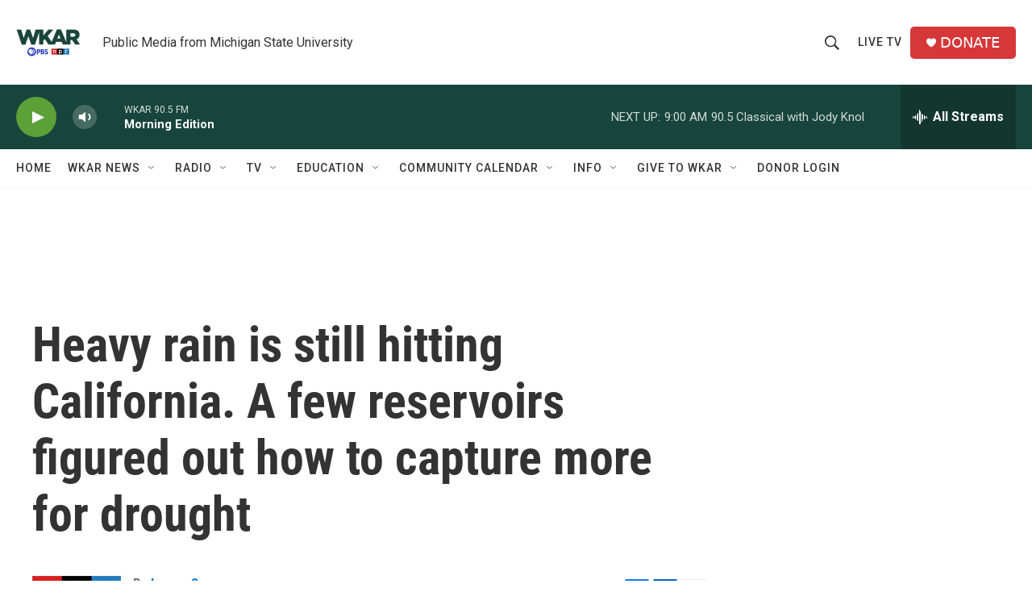

--- FILE ---
content_type: text/html; charset=utf-8
request_url: https://www.google.com/recaptcha/api2/aframe
body_size: 267
content:
<!DOCTYPE HTML><html><head><meta http-equiv="content-type" content="text/html; charset=UTF-8"></head><body><script nonce="-tfF-kgyHAVL2M0I0bS6zA">/** Anti-fraud and anti-abuse applications only. See google.com/recaptcha */ try{var clients={'sodar':'https://pagead2.googlesyndication.com/pagead/sodar?'};window.addEventListener("message",function(a){try{if(a.source===window.parent){var b=JSON.parse(a.data);var c=clients[b['id']];if(c){var d=document.createElement('img');d.src=c+b['params']+'&rc='+(localStorage.getItem("rc::a")?sessionStorage.getItem("rc::b"):"");window.document.body.appendChild(d);sessionStorage.setItem("rc::e",parseInt(sessionStorage.getItem("rc::e")||0)+1);localStorage.setItem("rc::h",'1769080995266');}}}catch(b){}});window.parent.postMessage("_grecaptcha_ready", "*");}catch(b){}</script></body></html>